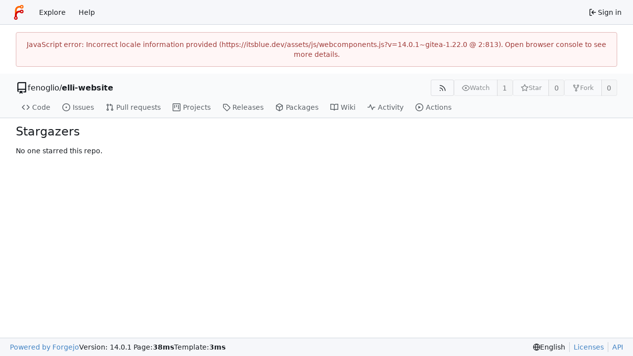

--- FILE ---
content_type: text/css; charset=utf-8
request_url: https://itsblue.dev/assets/css/theme-gitea-auto.css?v=14.0.1~gitea-1.22.0
body_size: 21223
content:
@media(prefers-color-scheme:light){.chroma .bp{color:#999}.chroma .c,.chroma .c1,.chroma .ch{color:#6a737d}.chroma .cm{color:#998}.chroma .cp{color:#109295}.chroma .cpf{color:#4c4dbc}.chroma .cs{color:#999}.chroma .dl{color:#106303}.chroma .gd{color:#000;background-color:#fdd}.chroma .ge{color:#000}.chroma .gh{color:#999}.chroma .gi{color:#000;background-color:#dfd}.chroma .go{color:#888}.chroma .gp{color:#555}.chroma .gr,.chroma .gt{color:#a00}.chroma .gu{color:#aaa}.chroma .il{color:#099}.chroma .k,.chroma .kc,.chroma .kd,.chroma .kn,.chroma .kp,.chroma .kr{color:#d73a49}.chroma .kt{color:#458}.chroma .m,.chroma .mb,.chroma .mf,.chroma .mh,.chroma .mi,.chroma .mo{color:#099}.chroma .na{color:#d73a49}.chroma .nb{color:#005cc5}.chroma .nc{color:#458}.chroma .nd{color:#3c5d5d}.chroma .ne{color:#900}.chroma .nf{color:#005cc5}.chroma .ni{color:#6f42c1}.chroma .nl{color:#900}.chroma .nn{color:#555}.chroma .no{color:teal}.chroma .nt{color:#22863a}.chroma .nv{color:teal}.chroma .nx{color:#24292e}.chroma .o,.chroma .ow{color:#d73a49}.chroma .s,.chroma .s1,.chroma .s2{color:#106303}.chroma .sa{color:#cc7a00}.chroma .sb{color:#106303}.chroma .sc{color:#cc7a00}.chroma .sd{color:#106303}.chroma .se{color:#940}.chroma .sh{color:#106303}.chroma .si{color:#cc7a00}.chroma .sr{color:#4c4dbc}.chroma .ss{color:#940}.chroma .sx{color:#106303}.chroma .vc,.chroma .vg,.chroma .vi{color:teal}.chroma .w{color:#bbb}}@media(prefers-color-scheme:light){.markup [src$="#gh-dark-mode-only"],.markup [src$="#dark-mode-only"],.markup [href$="#gh-dark-mode-only"],.markup [href$="#dark-mode-only"]{display:none}}@media(prefers-color-scheme:light){:root{--is-dark-theme: false;--color-primary: #4183c4;--color-primary-contrast: #ffffff;--color-primary-dark-1: #3876b3;--color-primary-dark-2: #31699f;--color-primary-dark-3: #2b5c8b;--color-primary-dark-4: #254f77;--color-primary-dark-5: #193450;--color-primary-dark-6: #0c1a28;--color-primary-dark-7: #04080c;--color-primary-light-1: #548fca;--color-primary-light-2: #679cd0;--color-primary-light-3: #7aa8d6;--color-primary-light-4: #8db5dc;--color-primary-light-5: #b3cde7;--color-primary-light-6: #d9e6f3;--color-primary-light-7: #f4f8fb;--color-primary-alpha-10: #4183c419;--color-primary-alpha-20: #4183c433;--color-primary-alpha-30: #4183c44b;--color-primary-alpha-40: #4183c466;--color-primary-alpha-50: #4183c480;--color-primary-alpha-60: #4183c499;--color-primary-alpha-70: #4183c4b3;--color-primary-alpha-80: #4183c4cc;--color-primary-alpha-90: #4183c4e1;--color-primary-hover: var(--color-primary-dark-1);--color-primary-active: var(--color-primary-dark-2);--color-secondary: #d0d7de;--color-secondary-dark-1: #c7ced5;--color-secondary-dark-2: #b9c0c7;--color-secondary-dark-3: #99a0a7;--color-secondary-dark-4: #899097;--color-secondary-dark-5: #7a8188;--color-secondary-dark-6: #6a7178;--color-secondary-dark-7: #5b6269;--color-secondary-dark-8: #4b5259;--color-secondary-dark-9: #3c434a;--color-secondary-dark-10: #2c333a;--color-secondary-dark-11: #1d242b;--color-secondary-dark-12: #0d141b;--color-secondary-dark-13: #00040b;--color-secondary-light-1: #dee5ec;--color-secondary-light-2: #e4ebf2;--color-secondary-light-3: #ebf2f9;--color-secondary-light-4: #f1f8ff;--color-secondary-alpha-10: #d0d7de19;--color-secondary-alpha-20: #d0d7de33;--color-secondary-alpha-30: #d0d7de4b;--color-secondary-alpha-40: #d0d7de66;--color-secondary-alpha-50: #d0d7de80;--color-secondary-alpha-60: #d0d7de99;--color-secondary-alpha-70: #d0d7deb3;--color-secondary-alpha-80: #d0d7decc;--color-secondary-alpha-90: #d0d7dee1;--color-secondary-button: var(--color-secondary-dark-4);--color-secondary-hover: var(--color-secondary-dark-5);--color-secondary-active: var(--color-secondary-dark-6);--color-console-fg: #f8f8f9;--color-console-fg-subtle: #bec4c8;--color-console-bg: #171b1e;--color-console-border: #2e353b;--color-console-hover-bg: #292d31;--color-console-active-bg: #2e353b;--color-console-menu-bg: #252b30;--color-console-menu-border: #424b51;--color-red: #db2828;--color-orange: #f2711c;--color-yellow: #fbbd08;--color-olive: #b5cc18;--color-green: #21ba45;--color-teal: #00b5ad;--color-blue: #2185d0;--color-violet: #6435c9;--color-purple: #a333c8;--color-pink: #e03997;--color-brown: #a5673f;--color-black: #191c1d;--color-red-light: #e45e5e;--color-orange-light: #f59555;--color-yellow-light: #fcce46;--color-olive-light: #d3e942;--color-green-light: #46de6a;--color-teal-light: #08fff4;--color-blue-light: #51a5e3;--color-violet-light: #8b67d7;--color-purple-light: #bb64d8;--color-pink-light: #e86bb1;--color-brown-light: #c58b66;--color-black-light: #525558;--color-red-dark-1: #c82121;--color-orange-dark-1: #e6630d;--color-yellow-dark-1: #e5ac04;--color-olive-dark-1: #a3b816;--color-green-dark-1: #1ea73e;--color-teal-dark-1: #00a39c;--color-blue-dark-1: #1e78bb;--color-violet-dark-1: #5a30b5;--color-purple-dark-1: #932eb4;--color-pink-dark-1: #db228a;--color-brown-dark-1: #955d39;--color-black-dark-1: #16191c;--color-red-dark-2: #b11e1e;--color-orange-dark-2: #cc580c;--color-yellow-dark-2: #cc9903;--color-olive-dark-2: #91a313;--color-green-dark-2: #1a9537;--color-teal-dark-2: #00918a;--color-blue-dark-2: #1a6aa6;--color-violet-dark-2: #502aa1;--color-purple-dark-2: #8229a0;--color-pink-dark-2: #c21e7b;--color-brown-dark-2: #845232;--color-black-dark-2: #131619;--color-ansi-black: #1f2326;--color-ansi-red: #cc4848;--color-ansi-green: #87ab63;--color-ansi-yellow: #cc9903;--color-ansi-blue: #3a8ac6;--color-ansi-magenta: #d22e8b;--color-ansi-cyan: #00918a;--color-ansi-white: var(--color-console-fg-subtle);--color-ansi-bright-black: #46494d;--color-ansi-bright-red: #d15a5a;--color-ansi-bright-green: #93b373;--color-ansi-bright-yellow: #eaaf03;--color-ansi-bright-blue: #4e96cc;--color-ansi-bright-magenta: #d74397;--color-ansi-bright-cyan: #00b6ad;--color-ansi-bright-white: var(--color-console-fg);--color-grey: #697077;--color-grey-light: #7c838a;--color-gold: #a1882b;--color-white: #ffffff;--color-diff-removed-word-bg: #fdb8c0;--color-diff-added-word-bg: #acf2bd;--color-diff-removed-row-bg: #ffeef0;--color-diff-moved-row-bg: #f1f8d1;--color-diff-added-row-bg: #e6ffed;--color-diff-removed-row-border: #f1c0c0;--color-diff-moved-row-border: #d0e27f;--color-diff-added-row-border: #e6ffed;--color-diff-inactive: #f0f2f4;--color-error-border: #e0b4b4;--color-error-bg: #fff6f6;--color-error-bg-active: #fbb;--color-error-bg-hover: #fdd;--color-error-text: #9f3a38;--color-success-border: #a3c293;--color-success-bg: #fcfff5;--color-success-text: #2c662d;--color-warning-border: #c9ba9b;--color-warning-bg: #fffaf3;--color-warning-text: #573a08;--color-info-border: #a9d5de;--color-info-bg: #f8ffff;--color-info-text: #276f86;--color-red-badge: #db2828;--color-red-badge-bg: #db28281a;--color-red-badge-hover-bg: #db28284d;--color-green-badge: #21ba45;--color-green-badge-bg: #21ba451a;--color-green-badge-hover-bg: #21ba454d;--color-yellow-badge: #fbbd08;--color-yellow-badge-bg: #fbbd081a;--color-yellow-badge-hover-bg: #fbbd084d;--color-orange-badge: #f2711c;--color-orange-badge-bg: #f2711c1a;--color-orange-badge-hover-bg: #f2711c4d;--color-body: #ffffff;--color-box-header: #f1f3f5;--color-box-body: #ffffff;--color-box-body-highlight: #ecf5fd;--color-text-dark: #01050a;--color-text: #181c21;--color-text-light: #30363b;--color-text-light-1: #40474d;--color-text-light-2: #5b6167;--color-text-light-3: #747c84;--color-footer: var(--color-nav-bg);--color-timeline: #d0d7de;--color-input-text: var(--color-text-dark);--color-input-background: #fff;--color-input-toggle-background: #d0d7de;--color-input-border: var(--color-secondary);--color-input-border-hover: var(--color-secondary-dark-1);--color-light: #00001706;--color-light-mimic-enabled: rgba(0, 0, 0, calc(6 / 255 * 222 / 255 / var(--opacity-disabled)));--color-light-border: #0000171d;--color-hover: #00001708;--color-active: #ebebed;--color-menu: #f8f9fb;--color-card: #f8f9fb;--fancy-card-bg: #ffffff;--fancy-card-border: #d0d7de;--color-markup-table-row: #0030600a;--color-markup-code-block: #00306010;--color-markup-code-inline: #00306012;--color-button: #f8f9fb;--color-code-bg: #fafdff;--color-shadow: #00001726;--color-secondary-bg: #f2f5f8;--color-expand-button: #cfe8fa;--color-placeholder-text: var(--color-text-light-3);--color-editor-line-highlight: var(--color-primary-light-6);--color-project-column-bg: var(--color-secondary-light-4);--color-caret: var(--color-text-dark);--color-reaction-bg: #0000170a;--color-reaction-hover-bg: var(--color-primary-light-5);--color-reaction-active-bg: var(--color-primary-light-6);--color-tooltip-text: #fbfdff;--color-tooltip-bg: #000017f0;--color-nav-bg: #f6f7fa;--color-nav-hover-bg: var(--color-secondary-light-1);--color-nav-text: var(--color-text);--color-secondary-nav-bg: #f9fafb;--color-label-text: var(--color-text);--color-label-bg: #949da64b;--color-label-hover-bg: #949da6a0;--color-label-active-bg: #949da6ff;--color-accent: var(--color-primary-light-1);--color-small-accent: var(--color-primary-light-6);--color-highlight-fg: #eed200;--color-highlight-bg: #fffbdd;--color-overlay-backdrop: #080808c0;--checkerboard-color-1: #ffffff;--checkerboard-color-2: #e5e5e5;accent-color:var(--color-accent);color-scheme:light}}@media(prefers-color-scheme:dark){.chroma .bp{color:#fabd2f}.chroma .c,.chroma .c1,.chroma .ch,.chroma .cm{color:#777e94}.chroma .cp{color:#8ec07c}.chroma .cpf{color:#649bc4}.chroma .cs{color:#9075cd}.chroma .dl{color:#649bc4}.chroma .gd{color:#fff;background-color:#5f3737}.chroma .ge{color:#ddee30}.chroma .gh{color:#ffaa10}.chroma .gi{color:#fff;background-color:#3a523a}.chroma .go{color:#777e94}.chroma .gp{color:#ebdbb2}.chroma .gr{color:#f43}.chroma .gs{color:#ebdbb2}.chroma .gt{color:#ff7540}.chroma .gu{color:#b8bb26}.chroma .il{color:#649bc4}.chroma .k{color:#ff7540}.chroma .kc{color:#649bc4}.chroma .kd{color:#ff7540}.chroma .kn{color:#ffaa10}.chroma .kp{color:#5f8700}.chroma .kr{color:#ff7540}.chroma .kt{color:#ff7b72}.chroma .m,.chroma .mb,.chroma .mf,.chroma .mh,.chroma .mi,.chroma .mo{color:#649bc4}.chroma .n{color:#c9d1d9}.chroma .na,.chroma .nb{color:#fabd2f}.chroma .nc{color:#ffaa10}.chroma .nd{color:#8ec07c}.chroma .ne{color:#ff7540}.chroma .nf,.chroma .ni{color:#fabd2f}.chroma .nl{color:#ff7540}.chroma .nn{color:#c9d1d9}.chroma .no{color:#649bc4}.chroma .nt{color:#ff7540}.chroma .nv{color:#ebdbb2}.chroma .nx{color:#b6bac5}.chroma .o{color:#ff7540}.chroma .ow{color:#5f8700}.chroma .p{color:#d2d4db}.chroma .s,.chroma .s1,.chroma .s2{color:#b8bb26}.chroma .sa{color:#ffaa10}.chroma .sb{color:#b8bb26}.chroma .sc{color:#ffaa10}.chroma .sd{color:#b8bb26}.chroma .se{color:#ff8540}.chroma .sh{color:#b8bb26}.chroma .si{color:#ffaa10}.chroma .sr{color:#9075cd}.chroma .ss{color:#ff8540}.chroma .sx{color:#ffaa10}.chroma .vc,.chroma .vg,.chroma .vi{color:#649bee}.chroma .w{color:#7f8699}}@media(prefers-color-scheme:dark){.CodeMirror.cm-s-default .cm-property,.CodeMirror.cm-s-paper .cm-property{color:#a0cc75}.CodeMirror.cm-s-default .cm-header,.CodeMirror.cm-s-paper .cm-header{color:#9daccc}.CodeMirror.cm-s-default .cm-quote,.CodeMirror.cm-s-paper .cm-quote{color:#090}.CodeMirror.cm-s-default .cm-keyword,.CodeMirror.cm-s-paper .cm-keyword{color:#cc8a61}.CodeMirror.cm-s-default .cm-atom,.CodeMirror.cm-s-paper .cm-atom{color:#ef5e77}.CodeMirror.cm-s-default .cm-number,.CodeMirror.cm-s-paper .cm-number{color:#ff5656}.CodeMirror.cm-s-default .cm-def,.CodeMirror.cm-s-paper .cm-def{color:#e4e4e4}.CodeMirror.cm-s-default .cm-variable-2,.CodeMirror.cm-s-paper .cm-variable-2{color:#00bdbf}.CodeMirror.cm-s-default .cm-variable-3,.CodeMirror.cm-s-paper .cm-variable-3{color:#085}.CodeMirror.cm-s-default .cm-comment,.CodeMirror.cm-s-paper .cm-comment{color:#8e9ab3}.CodeMirror.cm-s-default .cm-string,.CodeMirror.cm-s-paper .cm-string{color:#a77272}.CodeMirror.cm-s-default .cm-string-2,.CodeMirror.cm-s-paper .cm-string-2{color:#f50}.CodeMirror.cm-s-default .cm-meta,.CodeMirror.cm-s-paper .cm-meta,.CodeMirror.cm-s-default .cm-qualifier,.CodeMirror.cm-s-paper .cm-qualifier{color:#ffb176}.CodeMirror.cm-s-default .cm-builtin,.CodeMirror.cm-s-paper .cm-builtin{color:#b7c951}.CodeMirror.cm-s-default .cm-bracket,.CodeMirror.cm-s-paper .cm-bracket{color:#997}.CodeMirror.cm-s-default .cm-tag,.CodeMirror.cm-s-paper .cm-tag{color:#f1d273}.CodeMirror.cm-s-default .cm-attribute,.CodeMirror.cm-s-paper .cm-attribute{color:#bfcc70}.CodeMirror.cm-s-default .cm-hr,.CodeMirror.cm-s-paper .cm-hr{color:#999}.CodeMirror.cm-s-default .cm-url,.CodeMirror.cm-s-paper .cm-url{color:#c5cfd0}.CodeMirror.cm-s-default .cm-link,.CodeMirror.cm-s-paper .cm-link{color:#d8c792}.CodeMirror.cm-s-default .cm-error,.CodeMirror.cm-s-paper .cm-error{color:#dbdbeb}}@media(prefers-color-scheme:dark){.markup [src$="#gh-light-mode-only"],.markup [src$="#light-mode-only"],.markup [href$="#gh-light-mode-only"],.markup [href$="#light-mode-only"]{display:none}.markup [src$="#gh-dark-mode-only"],.markup [src$="#dark-mode-only"],.markup [href$="#gh-dark-mode-only"],.markup [href$="#dark-mode-only"]{display:unset}}@media(prefers-color-scheme:dark){:root{--is-dark-theme: true;--color-primary: #4183c4;--color-primary-contrast: #ffffff;--color-primary-dark-1: #548fca;--color-primary-dark-2: #679cd0;--color-primary-dark-3: #7aa8d6;--color-primary-dark-4: #8db5dc;--color-primary-dark-5: #b3cde7;--color-primary-dark-6: #d9e6f3;--color-primary-dark-7: #f4f8fb;--color-primary-light-1: #3876b3;--color-primary-light-2: #31699f;--color-primary-light-3: #2b5c8b;--color-primary-light-4: #254f77;--color-primary-light-5: #193450;--color-primary-light-6: #0c1a28;--color-primary-light-7: #04080c;--color-primary-alpha-10: #4183c419;--color-primary-alpha-20: #4183c433;--color-primary-alpha-30: #4183c44b;--color-primary-alpha-40: #4183c466;--color-primary-alpha-50: #4183c480;--color-primary-alpha-60: #4183c499;--color-primary-alpha-70: #4183c4b3;--color-primary-alpha-80: #4183c4cc;--color-primary-alpha-90: #4183c4e1;--color-primary-hover: var(--color-primary-light-1);--color-primary-active: var(--color-primary-light-2);--color-secondary: #3b444a;--color-secondary-dark-1: #424b51;--color-secondary-dark-2: #4a545b;--color-secondary-dark-3: #59646c;--color-secondary-dark-4: #6b7681;--color-secondary-dark-5: #78858f;--color-secondary-dark-6: #87929d;--color-secondary-dark-7: #939ea9;--color-secondary-dark-8: #a1acb4;--color-secondary-dark-9: #aab3bc;--color-secondary-dark-10: #b6bfc8;--color-secondary-dark-11: #c2cbd3;--color-secondary-dark-12: #ccd4dc;--color-secondary-dark-13: #cfd7df;--color-secondary-light-1: #2e353b;--color-secondary-light-2: #2b353e;--color-secondary-light-3: #1c2227;--color-secondary-light-4: #161b1f;--color-secondary-alpha-10: #3b444a19;--color-secondary-alpha-20: #3b444a33;--color-secondary-alpha-30: #3b444a4b;--color-secondary-alpha-40: #3b444a66;--color-secondary-alpha-50: #3b444a80;--color-secondary-alpha-60: #3b444a99;--color-secondary-alpha-70: #3b444ab3;--color-secondary-alpha-80: #3b444acc;--color-secondary-alpha-90: #3b444ae1;--color-secondary-button: var(--color-secondary-dark-4);--color-secondary-hover: var(--color-secondary-dark-3);--color-secondary-active: var(--color-secondary-dark-2);--color-console-fg: #f8f8f9;--color-console-fg-subtle: #bec4c8;--color-console-bg: #171b1e;--color-console-border: #2e353b;--color-console-hover-bg: #292d31;--color-console-active-bg: #2e353b;--color-console-menu-bg: #252b30;--color-console-menu-border: #424b51;--color-red: #cc4848;--color-orange: #cc580c;--color-yellow: #cc9903;--color-olive: #91a313;--color-green: #87ab63;--color-teal: #00918a;--color-blue: #3a8ac6;--color-violet: #906ae1;--color-purple: #b259d0;--color-pink: #d22e8b;--color-brown: #a47252;--color-black: #1d2328;--color-red-light: #d15a5a;--color-orange-light: #f6a066;--color-yellow-light: #eaaf03;--color-olive-light: #abc016;--color-green-light: #93b373;--color-teal-light: #00b6ad;--color-blue-light: #4e96cc;--color-violet-light: #9b79e4;--color-purple-light: #ba6ad5;--color-pink-light: #d74397;--color-brown-light: #b08061;--color-black-light: #424851;--color-red-dark-1: #c23636;--color-orange-dark-1: #f38236;--color-yellow-dark-1: #b88a03;--color-olive-dark-1: #839311;--color-green-dark-1: #7a9e55;--color-teal-dark-1: #00837c;--color-blue-dark-1: #347cb3;--color-violet-dark-1: #7b4edb;--color-purple-dark-1: #a742c9;--color-pink-dark-1: #be297d;--color-brown-dark-1: #94674a;--color-black-dark-1: #292e38;--color-red-dark-2: #ad3030;--color-orange-dark-2: #f16e17;--color-yellow-dark-2: #a37a02;--color-olive-dark-2: #74820f;--color-green-dark-2: #6c8c4c;--color-teal-dark-2: #00746e;--color-blue-dark-2: #2e6e9f;--color-violet-dark-2: #6733d6;--color-purple-dark-2: #9834b9;--color-pink-dark-2: #a9246f;--color-brown-dark-2: #835b42;--color-black-dark-2: #272930;--color-ansi-black: #1d2328;--color-ansi-red: #cc4848;--color-ansi-green: #87ab63;--color-ansi-yellow: #cc9903;--color-ansi-blue: #3a8ac6;--color-ansi-magenta: #d22e8b;--color-ansi-cyan: #00918a;--color-ansi-white: var(--color-console-fg-subtle);--color-ansi-bright-black: #424851;--color-ansi-bright-red: #d15a5a;--color-ansi-bright-green: #93b373;--color-ansi-bright-yellow: #eaaf03;--color-ansi-bright-blue: #4e96cc;--color-ansi-bright-magenta: #d74397;--color-ansi-bright-cyan: #00b6ad;--color-ansi-bright-white: var(--color-console-fg);--color-grey: #384147;--color-grey-light: #828f99;--color-gold: #b1983b;--color-white: #ffffff;--color-diff-removed-word-bg: #6f3333;--color-diff-added-word-bg: #3c653c;--color-diff-removed-row-bg: #3c2626;--color-diff-moved-row-bg: #818044;--color-diff-added-row-bg: #283e2d;--color-diff-removed-row-border: #634343;--color-diff-moved-row-border: #bcca6f;--color-diff-added-row-border: #314a37;--color-diff-inactive: #22282d;--color-error-border: #a04141;--color-error-bg: #522;--color-error-bg-active: #744;--color-error-bg-hover: #633;--color-error-text: #f9cbcb;--color-success-border: #458a57;--color-success-bg: #284034;--color-success-text: #6cc664;--color-warning-border: #bb9d00;--color-warning-bg: #3a3a30;--color-warning-text: #fbbd08;--color-info-border: #306090;--color-info-bg: #26354c;--color-info-text: #38a8e8;--color-red-badge: #db2828;--color-red-badge-bg: #db28281a;--color-red-badge-hover-bg: #db28284d;--color-green-badge: #21ba45;--color-green-badge-bg: #21ba451a;--color-green-badge-hover-bg: #21ba454d;--color-yellow-badge: #fbbd08;--color-yellow-badge-bg: #fbbd081a;--color-yellow-badge-hover-bg: #fbbd084d;--color-orange-badge: #f2711c;--color-orange-badge-bg: #f2711c1a;--color-orange-badge-hover-bg: #f2711c4d;--color-body: #1c1f25;--color-box-header: #1a1d1f;--color-box-body: #14171a;--color-box-body-highlight: #1c2227;--color-text-dark: #f8f8f9;--color-text: #d1d5d8;--color-text-light: #bdc3c7;--color-text-light-1: #a8afb5;--color-text-light-2: #929ba2;--color-text-light-3: #7c8790;--color-footer: var(--color-nav-bg);--color-timeline: #353c42;--color-input-text: var(--color-text-dark);--color-input-background: #151a1e;--color-input-toggle-background: #2e353b;--color-input-border: var(--color-secondary);--color-input-border-hover: var(--color-secondary-dark-1);--color-light: #00001728;--color-light-mimic-enabled: rgba(0, 0, 0, calc(40 / 255 * 222 / 255 / var(--opacity-disabled)));--color-light-border: #e8e8ff28;--color-hover: #e8e8ff19;--color-active: #393b43;--color-menu: #151a1e;--color-card: #151a1e;--fancy-card-bg: #14171a;--fancy-card-border: #3b444a;--color-markup-table-row: #e8e8ff0f;--color-markup-code-block: #e8e8ff12;--color-markup-code-inline: #e8e8ff28;--color-button: #151a1e;--color-code-bg: #14171a;--color-shadow: #00001758;--color-secondary-bg: #2f3138;--color-expand-button: #2b353e;--color-placeholder-text: var(--color-text-light-3);--color-editor-line-highlight: var(--color-primary-light-5);--color-project-column-bg: var(--color-secondary-light-2);--color-caret: var(--color-text);--color-reaction-bg: #e8e8ff12;--color-reaction-hover-bg: var(--color-primary-light-4);--color-reaction-active-bg: var(--color-primary-light-5);--color-tooltip-text: #fafafb;--color-tooltip-bg: #000017f0;--color-nav-bg: #16191c;--color-nav-hover-bg: var(--color-secondary-light-1);--color-nav-text: var(--color-text);--color-secondary-nav-bg: #181c20;--color-label-text: var(--color-text);--color-label-bg: #73828e4b;--color-label-hover-bg: #73828ea0;--color-label-active-bg: #73828eff;--color-accent: var(--color-primary-light-1);--color-small-accent: var(--color-primary-light-5);--color-highlight-fg: #87651e;--color-highlight-bg: #352c1c;--color-overlay-backdrop: #080808c0;--checkerboard-color-1: #313131;--checkerboard-color-2: #212121;accent-color:var(--color-accent);color-scheme:dark}.emoji[aria-label="check mark"],.emoji[aria-label="currency exchange"],.emoji[aria-label="TOP arrow"],.emoji[aria-label="END arrow"],.emoji[aria-label="ON! arrow"],.emoji[aria-label="SOON arrow"],.emoji[aria-label="heavy dollar sign"],.emoji[aria-label=copyright],.emoji[aria-label=registered],.emoji[aria-label="trade mark"],.emoji[aria-label=multiply],.emoji[aria-label=plus],.emoji[aria-label=minus],.emoji[aria-label=divide],.emoji[aria-label="curly loop"],.emoji[aria-label="double curly loop"],.emoji[aria-label="wavy dash"],.emoji[aria-label="paw prints"],.emoji[aria-label="musical note"],.emoji[aria-label="musical notes"]{filter:invert(100%) hue-rotate(180deg)}}
